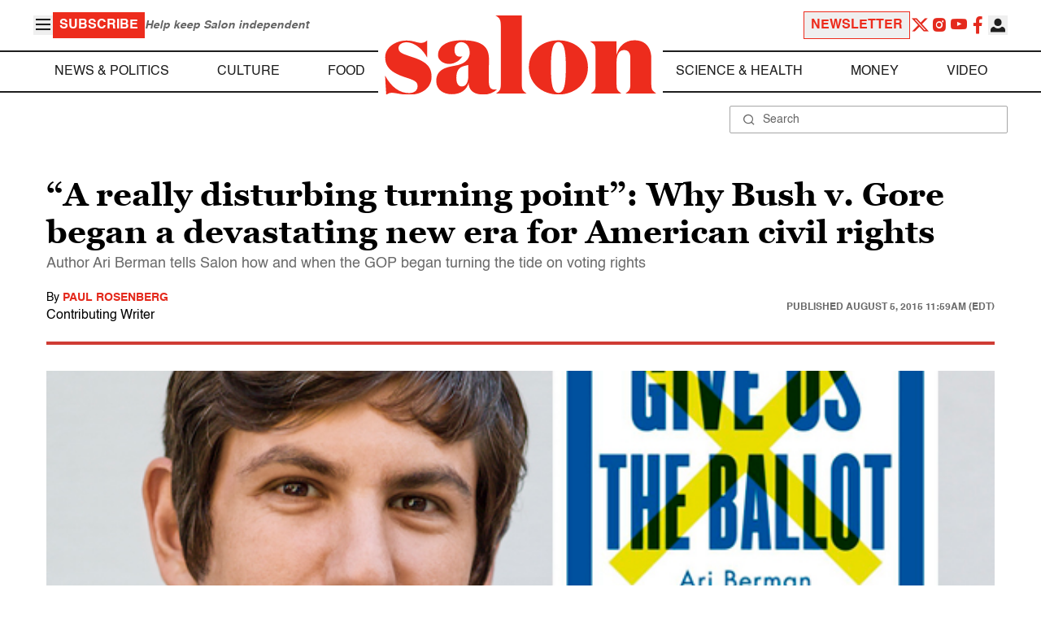

--- FILE ---
content_type: application/javascript; charset=utf-8
request_url: https://fundingchoicesmessages.google.com/f/AGSKWxWjYCLGQ0LGdktxi79yRcp8XRqwppvSw6dAZxPbvEvkBrt_I82lMDdMD_V58BXIalDDoGAJtP66ca-Ui2P-t0BJAn4SPB9Fn46gQij3z9fhG1_JVNMaSIBg0rYQAm5GKRij9dvR_PfiPpkAJQy9O0rlB9JAAqb7NxT2ETvErBbcxS_zO1LGD2ZNW8zK/_.jsp?adcode=_728by90_/asyncadload./ads160x600-/adchoicesicon.
body_size: -1289
content:
window['b84c1a06-9e78-47b0-bf4e-512ea91bf3ce'] = true;